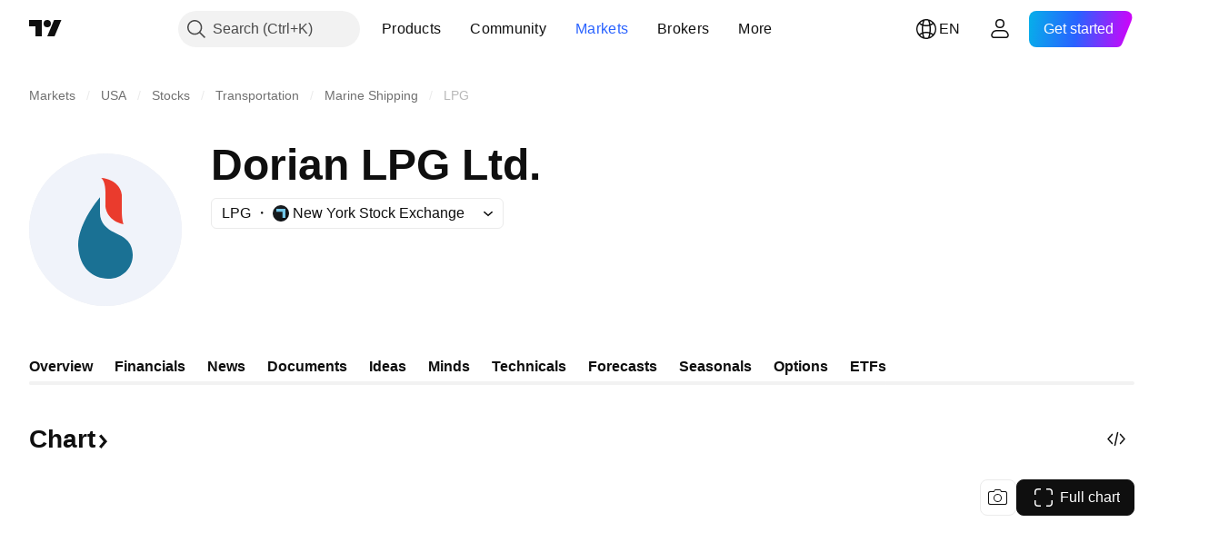

--- FILE ---
content_type: image/svg+xml
request_url: https://s3-symbol-logo.tradingview.com/dorian-lpg.svg
body_size: 78
content:
<!-- by TradingView --><svg xmlns="http://www.w3.org/2000/svg" width="18" height="18" viewBox="0 0 18 18"><path fill="#F0F3FA" d="M0 0h18v18H0z"/><path d="M9 4.74c0-1.07-.26-1.6-.47-1.74 1.85.14 2.44 1.4 2.47 2v1.95c0 .73.13 1.33.22 1.55C9.43 8.14 8.95 6.79 9 6.16V4.74Z" fill="#EA3B2D"/><path d="M6 11.32c-.11-2.04 1.55-4.58 2.4-5.6v1.83c0 1.3.98 1.91 1.76 2.29.77.38 1.8.88 1.84 2.4A2.65 2.65 0 0 1 9.27 15c-1.6-.02-3.12-1.14-3.26-3.68Z" fill="#1A7194"/></svg>

--- FILE ---
content_type: image/svg+xml
request_url: https://s3-symbol-logo.tradingview.com/dorian-lpg--big.svg
body_size: 98
content:
<!-- by TradingView --><svg xmlns="http://www.w3.org/2000/svg" width="56" height="56" viewBox="0 0 56 56"><path fill="#F0F3FA" d="M0 0h56v56H0z"/><path d="M28 14.36c0-3.3-.93-4.95-1.56-5.36 5.64.42 7.46 4.3 7.56 6.18v6c0 2.24.35 4.12.63 4.78-5.44-1.12-6.8-5.29-6.63-7.23v-4.37Z" fill="#EA3B2D"/><path d="M18.02 34.11c-.39-6.57 5.15-14.78 7.98-18.06v5.89c0 4.19 3.27 6.17 5.86 7.4 2.59 1.22 6.02 2.85 6.14 7.74.12 4.9-3.73 8.98-9.09 8.92-5.35-.06-10.41-3.67-10.9-11.89Z" fill="#1A7194"/></svg>